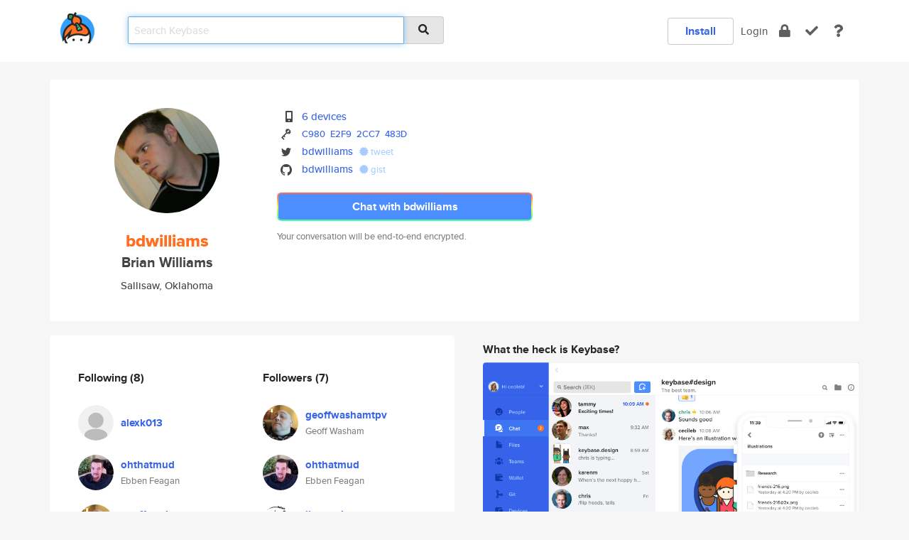

--- FILE ---
content_type: text/html; charset=utf-8
request_url: https://keybase.io/bdwilliams
body_size: 6454
content:
<!DOCTYPE html>
<html id="">

  <!--~~~~~~~~~~~~~~~~~~~~~~~~~~~~~~~~~~~~~~~~~~~~~~~~~~~~~~~~~~~~~~~~~~~~~~~~

                              K E Y   B A S E

                            crypto for everyone

                        because no one we know ever
                      seems to have a public key. :-(

     No Google Analytics or other 3rd party hosted script tags on Keybase.

     And this has the added bonus that we'll never be able to serve ad code.

                                    \o/  \o/
                                  keybase team

  ~~~~~~~~~~~~~~~~~~~~~~~~~~~~~~~~~~~~~~~~~~~~~~~~~~~~~~~~~~~~~~~~~~~~~~~~~-->

  <head>
    <title>bdwilliams (Brian Williams) | Keybase</title>
    <meta       name="viewport"    content="width=device-width, initial-scale=1.0, maximum-scale=1.0, user-scalable=no">
    <link       href="/_/brew/_/52e9d104/sitewide-css.css"      rel="stylesheet">
    
    <script type="text/javascript" nonce="81b3f094-9146-47db-a9d1-cccf1b04dd19" src="/_/brew/_/906baaf9/sitewide-js.js"></script>

    <meta    charset="UTF-8" />
    

<meta name="Description" content="bdwilliams (Brian Williams) is now on Keybase, an open source app for encryption and cryptography."><meta property="og:description" content="bdwilliams (Brian Williams) is now on Keybase, an open source app for encryption and cryptography."><meta name="twitter:site" content="@bdwilliams"><meta name="twitter:image" content="https://s3.amazonaws.com/keybase_processed_uploads/b7cc7f556ba6c3ac2160b510f808a105_360_360_square_360.jpeg"><meta name="twitter:title" content="bdwilliams (Brian Williams) on Keybase"><meta name="twitter:description" content="bdwilliams (Brian Williams) is now on Keybase, an open source app for encryption and cryptography."><meta property="og:image"  content="https://s3.amazonaws.com/keybase_processed_uploads/b7cc7f556ba6c3ac2160b510f808a105_360_360_square_360.jpeg"><meta property="og:image:width" content="360"><meta property="og:image:height" content="360">

    <script type="text/javascript" nonce="81b3f094-9146-47db-a9d1-cccf1b04dd19">
    window.csrf_token="lgHZIDNiZjgyZmU1YmVmYzVjZmNmMjViYzU1YmE1ODM0NDA4zmkp4Q/OAxcEAMDEIDTxziaFM5cwvqm+aDt6XA/L9OM4FyFleYdNvZLMhVK6";
    </script>
  </head>

  
  <body id="">
  <div class="run-mode run-mode-prod">
    <div class="grid-monitor"> 
      <input id="url_base" type="hidden" value="https://keybase.io/"/>

        <div id="navbar-top">
          <div class="navbar navbar-fixed-top navbar-default" role="navigation" data-active-tab="">

            <div class="container navbar-container">
              <div class="row">

                <div class="col-xs-2 col-sm-1">
                  <div class="navbar-header">
                    <div class="navbar-brand">
                      <a href="/" aria-label="home">
                        <img src="/images/icons/icon-keybase-logo-48.png" srcset="/images/icons/icon-keybase-logo-48@2x.png 2x" width="48" height="48" />
                      </a>
                    </div>
                    <div class="staging-notice">Keybase Staging Server</div>
                  </div>
                </div>

                <div class="col-xs-10 col-sm-5">
                  <div class="nav-search-wrapper">
                    <div class="input-group form-group">
                      <input type="text" class="form-control auto-focus nav-search-input  " data-focus-priority="0" placeholder="Search Keybase"
                      autocapitalize="off" autocorrect="off" autocomplete="off" spellcheck="false">
                      <span class="input-group-addon"><i class="fas fa-search"></i></span>
                    </div>
                  </div>
                </div>

                <div class="col-xs-12 col-sm-6">    

      <table class="nav navbar-right navbar-buttons pull-right">
        <tr>
        
            <td>
              
              <a href="/download" class="btn btn-secondary">Install</a>
            </td>
            <td><a onclick="return false;" href="#_" class="navbar-link link-login ">Login</a></td>
            <td class="nav-btn "><div class="auto-tooltip" title="Encrypt"><a href="/encrypt" aria-label="encrypt"><i class="fas fa-lock"></i></a></div></td>
            <td class="nav-btn " ><div class="auto-tooltip" title="Verify"><a href="/verify" aria-label="verify"><i class="fas fa-check"></i></a></div></td>
            <td class="hidden-xs nav-btn "   ><div class="auto-tooltip" title="Docs"><a href="http://book.keybase.io" aria-label="docs"><i class="fas fa-question"></i></a></div></td>
          
        </tr>
      </table>
</div>

              </div>
            </div>
          </div>
        </div>



      
    

<div id="autoreset-event-error" class="container alert alert-warning" style="text-align:center; display:none;">
  <span id="autoreset-event-error-msg">  </span>
  <button type="button" class="close"><span id="autoreset-event-error-close">×</span></button>
</div>
<div id="autoreset-event-success" class="container alert alert-success" style="text-align:center; display:none;">
  <span id="autoreset-event-success-msg">  </span>
  <button type="button" class="close"><span id="autoreset-event-success-close">×</span></button>
</div>




      
      <div class="modal modal-primary" id="shared-modal" data-backdrop="static">
      </div>

      
      <div class="content">
        

<input type="hidden" id="is-self-view" value="0">
<div id="page-user">


    <div class="user-header">
    <div class="container">
      <div class="row header-row kb-main-card">
        <div class="col-sm-4 col-lg-3 col-profile-heading">
          
<div class="profile-heading" data-username="bdwilliams" data-uid="4ae6df6f3130f310a3cd1e9b2e13e400">

  <div class="picture user-profile-picture">
    
        <img src="https://s3.amazonaws.com/keybase_processed_uploads/b7cc7f556ba6c3ac2160b510f808a105_360_360_square_360.jpeg" class="img-circle" width="148" height="148">
      
  </div>


  <div class="full-name ">
    <div class="username ">bdwilliams</div>
    
        Brian Williams
      
  </div>
  

  
      <div class="location">
        
            Sallisaw, Oklahoma
          
      </div>
    

</div>

        </div>
        <div class="col-sm-8 col-lg-9 col-identity-heading">
          
<div class="identity-heading">

  <div class="visible-xs">
    
<div class="track-action-wrapper">
  

  <span class="btn-gradient"><a href="#_" onclick="return false;" class="btn btn-primary   app-redirector app-redirector-primary" data-app-target="chat/bdwilliams"><span class="hidden-xs">Chat with bdwilliams</span><span class="visible-xs">Start a chat</span></a></span><br/>
  <span class="small">Your conversation will be end-to-end encrypted.</span>

  

</div>

  </div>

  <div class="row">
    <div class="col-sm-7">
        
    

        

  <div class="identity-table">
    
        <div class="it-item">
          <i class="icon-kb-iconfont-identity-devices"></i>
          <a href="/bdwilliams/devices">6 devices</a>
        </div>
      


<!-- <li></li> -->

<div class="it-item">
  <img class="it-icon" width="16px" height="16px"
     srcset="/images/paramproofs/services/pgp/logo_black_16.png 16w, /images/paramproofs/services/pgp/logo_black_16@2x.png 32w" />

  
  <span class="proof-tags">
    <a href="#show-public"
   onclick="return false;"
   class="link-show-public"
   data-kid="01019901b1a52f3feb759c0437ebedf6d5f2cf41733b248a81c24a9f50e2c0abd9050a"
><span class="pgp-fingerprint"><span class="even">C980</span><span class="odd">E2F9</span><span class="even">2CC7</span><span class="odd">483D</span></span></a>

    
  </span>
</div>

<div class="it-item">
  <img class="it-icon" width="16px" height="16px"
     srcset="/images/paramproofs/services/twitter/logo_black_16.png 16w, /images/paramproofs/services/twitter/logo_black_16@2x.png 32w" />

  <a href="https://twitter.com/bdwilliams" rel="me">bdwilliams</a>
  <span class="proof-tags">
  
        <a class="proof-tag proof-tag-state-1" href="https://twitter.com/bdwilliams/status/665222066690330624"><i class="fas fa-certificate"></i>
          tweet
        </a>
      
  </span>
</div>

<div class="it-item">
  <img class="it-icon" width="16px" height="16px"
     srcset="/images/paramproofs/services/github/logo_black_16.png 16w, /images/paramproofs/services/github/logo_black_16@2x.png 32w" />

  <a href="https://github.com/bdwilliams" rel="me">bdwilliams</a>
  <span class="proof-tags">
  
        <a class="proof-tag proof-tag-state-1" href="https://gist.github.com/0edb1d98b8fd665134c3"><i class="fas fa-certificate"></i>
          gist
        </a>
      
  </span>
</div>

    <div class="clearfix"></div>
  </div>

        
<div class="identity-table">
  

  <div class="clearfix"></div>
</div>

    </div>
    <div class="col-sm-5 col-dropdown">
        

    </div>
  </div>

  

  <div class="hidden-xs">
    
<div class="track-action-wrapper">
  

  <span class="btn-gradient"><a href="#_" onclick="return false;" class="btn btn-primary btn-md app-redirector app-redirector-primary" data-app-target="chat/bdwilliams"><span class="hidden-xs">Chat with bdwilliams</span><span class="visible-xs">Start a chat</span></a></span><br/>
  <span class="small">Your conversation will be end-to-end encrypted.</span>

  

</div>

  </div>

</div>

        </div>
      </div>
    </div>
  </div>

  <div class="user-body">

    <div class="container">
      <div class="row">
        <div class="col-md-6 col-tracking-table">

          

          

<div class="tracking" id="profile-tracking-section">
  
    <div class="row">
      <div class="col-xs-12 kb-main-card">

          <div class="row">
            <div class="col-xs-6 tracking-col">
              <h4>Following <span class="num">(8)</span></h4>
              <table class="follower-table">
                
      <tr data-uid="44a9806ffffe00239f88c23c30f51219" class="follower-row">
        <td>
          
              <a href="/alexk013"><img class="img img-circle" src="/images/no-photo/placeholder-avatar-180-x-180.png" width="50" height="50"></a>
            
        </td>
        <td class="td-follower-info">
          <a href="/alexk013" class="username ">alexk013</a><br/>
          <span class="small"></span>
        </td>
      </tr>
    
      <tr data-uid="0a36b1bbcf57c5a41a42f6b70a332919" class="follower-row">
        <td>
          
              <a href="/ohthatmud"><img class="img img-circle" src="https://s3.amazonaws.com/keybase_processed_uploads/de8dc8c9cbe8483954afafddb75f1a05_200_200.jpeg" width="50" height="50"></a>
            
        </td>
        <td class="td-follower-info">
          <a href="/ohthatmud" class="username ">ohthatmud</a><br/>
          <span class="small">Ebben Feagan</span>
        </td>
      </tr>
    
      <tr data-uid="56366ac8d292dd14fec3b3d753debd19" class="follower-row">
        <td>
          
              <a href="/geoffwashamtpv"><img class="img img-circle" src="https://s3.amazonaws.com/keybase_processed_uploads/cc39c08839ecc5e88c851150cbd1a405_200_200.jpeg" width="50" height="50"></a>
            
        </td>
        <td class="td-follower-info">
          <a href="/geoffwashamtpv" class="username ">geoffwashamtpv</a><br/>
          <span class="small">Geoff Washam</span>
        </td>
      </tr>
    
      <tr data-uid="d7a213af6bbe0d2ddf107cd5c16a6919" class="follower-row">
        <td>
          
              <a href="/jimsander"><img class="img img-circle" src="https://s3.amazonaws.com/keybase_processed_uploads/bb23fff8e796833fd8d0ec7a14d87d05_200_200.jpg" width="50" height="50"></a>
            
        </td>
        <td class="td-follower-info">
          <a href="/jimsander" class="username ">jimsander</a><br/>
          <span class="small">Jim Sander</span>
        </td>
      </tr>
    
      <tr data-uid="7bb8316327c4f81c817fd25bf8514519" class="follower-row">
        <td>
          
              <a href="/labisso"><img class="img img-circle" src="/images/no-photo/placeholder-avatar-180-x-180.png" width="50" height="50"></a>
            
        </td>
        <td class="td-follower-info">
          <a href="/labisso" class="username ">labisso</a><br/>
          <span class="small">David LaBissoniere</span>
        </td>
      </tr>
    
      <tr data-uid="f7618cc333e8e831a5444385fb025819" class="follower-row">
        <td>
          
              <a href="/ewanlyall"><img class="img img-circle" src="https://s3.amazonaws.com/keybase_processed_uploads/3ad93c54e155a6538fbcf4bd40b7c305_200_200.jpg" width="50" height="50"></a>
            
        </td>
        <td class="td-follower-info">
          <a href="/ewanlyall" class="username ">ewanlyall</a><br/>
          <span class="small">Ewan Lyall</span>
        </td>
      </tr>
    
      <tr data-uid="4034f22ad900f953dd40ea79fb15d800" class="follower-row">
        <td>
          
              <a href="/turtlebender"><img class="img img-circle" src="https://s3.amazonaws.com/keybase_processed_uploads/086b5e1229a623a9a409e0dc24b3ce05_200_200_square_200.jpeg" width="50" height="50"></a>
            
        </td>
        <td class="td-follower-info">
          <a href="/turtlebender" class="username ">turtlebender</a><br/>
          <span class="small">Thomas Howe</span>
        </td>
      </tr>
    
      <tr data-uid="aae3d46be68846d5ff6ddadae3a26300" class="follower-row">
        <td>
          
              <a href="/igable"><img class="img img-circle" src="https://s3.amazonaws.com/keybase_processed_uploads/c7bdc62c3e85b56b8f9f35e8afeba105_200_200.jpg" width="50" height="50"></a>
            
        </td>
        <td class="td-follower-info">
          <a href="/igable" class="username ">igable</a><br/>
          <span class="small">Ian Gable</span>
        </td>
      </tr>
    

              </table>
            </div>
            <div class="col-xs-6 trackers-col">
              <h4>Followers <span class="num">(7)</span></h4>
              <table class="follower-table">
                
      <tr data-uid="56366ac8d292dd14fec3b3d753debd19" class="follower-row">
        <td>
          
              <a href="/geoffwashamtpv"><img class="img img-circle" src="https://s3.amazonaws.com/keybase_processed_uploads/cc39c08839ecc5e88c851150cbd1a405_200_200.jpeg" width="50" height="50"></a>
            
        </td>
        <td class="td-follower-info">
          <a href="/geoffwashamtpv" class="username ">geoffwashamtpv</a><br/>
          <span class="small">Geoff Washam</span>
        </td>
      </tr>
    
      <tr data-uid="0a36b1bbcf57c5a41a42f6b70a332919" class="follower-row">
        <td>
          
              <a href="/ohthatmud"><img class="img img-circle" src="https://s3.amazonaws.com/keybase_processed_uploads/de8dc8c9cbe8483954afafddb75f1a05_200_200.jpeg" width="50" height="50"></a>
            
        </td>
        <td class="td-follower-info">
          <a href="/ohthatmud" class="username ">ohthatmud</a><br/>
          <span class="small">Ebben Feagan</span>
        </td>
      </tr>
    
      <tr data-uid="d7a213af6bbe0d2ddf107cd5c16a6919" class="follower-row">
        <td>
          
              <a href="/jimsander"><img class="img img-circle" src="https://s3.amazonaws.com/keybase_processed_uploads/bb23fff8e796833fd8d0ec7a14d87d05_200_200.jpg" width="50" height="50"></a>
            
        </td>
        <td class="td-follower-info">
          <a href="/jimsander" class="username ">jimsander</a><br/>
          <span class="small">Jim Sander</span>
        </td>
      </tr>
    
      <tr data-uid="3ec71c90b3091e08be87a1ee1c920819" class="follower-row">
        <td>
          
              <a href="/doxxx"><img class="img img-circle" src="https://s3.amazonaws.com/keybase_processed_uploads/fb5e5c26b7b430d264097416ff9a4905_200_200_square_200.jpeg" width="50" height="50"></a>
            
        </td>
        <td class="td-follower-info">
          <a href="/doxxx" class="username ">doxxx</a><br/>
          <span class="small">Gordon Tyler</span>
        </td>
      </tr>
    
      <tr data-uid="f7618cc333e8e831a5444385fb025819" class="follower-row">
        <td>
          
              <a href="/ewanlyall"><img class="img img-circle" src="https://s3.amazonaws.com/keybase_processed_uploads/3ad93c54e155a6538fbcf4bd40b7c305_200_200.jpg" width="50" height="50"></a>
            
        </td>
        <td class="td-follower-info">
          <a href="/ewanlyall" class="username ">ewanlyall</a><br/>
          <span class="small">Ewan Lyall</span>
        </td>
      </tr>
    
      <tr data-uid="aae3d46be68846d5ff6ddadae3a26300" class="follower-row">
        <td>
          
              <a href="/igable"><img class="img img-circle" src="https://s3.amazonaws.com/keybase_processed_uploads/c7bdc62c3e85b56b8f9f35e8afeba105_200_200.jpg" width="50" height="50"></a>
            
        </td>
        <td class="td-follower-info">
          <a href="/igable" class="username ">igable</a><br/>
          <span class="small">Ian Gable</span>
        </td>
      </tr>
    
      <tr data-uid="4034f22ad900f953dd40ea79fb15d800" class="follower-row">
        <td>
          
              <a href="/turtlebender"><img class="img img-circle" src="https://s3.amazonaws.com/keybase_processed_uploads/086b5e1229a623a9a409e0dc24b3ce05_200_200_square_200.jpeg" width="50" height="50"></a>
            
        </td>
        <td class="td-follower-info">
          <a href="/turtlebender" class="username ">turtlebender</a><br/>
          <span class="small">Thomas Howe</span>
        </td>
      </tr>
    

              </table>
            </div>
          </div>
        </div>
      </div>

    

  
      <div class="row row-other-people">
        <div class="col-xs-12 kb-main-card">
          <div class="row">
            <div class="col-xs-12">
              <h4>Browse others <span class="num">(15)</span></h4>
            </div>
            
                <div class="col-xs-6 trackers-col">
                  <table class="follower-table">
                    
      <tr data-uid="a8779aa9522738096e86297822bb1d19" class="follower-row">
        <td>
          
              <a href="/eslamomg"><img class="img img-circle" src="/images/no-photo/placeholder-avatar-180-x-180.png" width="50" height="50"></a>
            
        </td>
        <td class="td-follower-info">
          <a href="/eslamomg" class="username ">eslamomg</a><br/>
          <span class="small">Eslam</span>
        </td>
      </tr>
    

                  </table>
                </div>
              
                <div class="col-xs-6 trackers-col">
                  <table class="follower-table">
                    
      <tr data-uid="a843f05a8ed1d612089dd143f5e83b19" class="follower-row">
        <td>
          
              <a href="/monika0000"><img class="img img-circle" src="https://s3.amazonaws.com/keybase_processed_uploads/f07b7bab4911cb652f9660740d360505_200_200.jpg" width="50" height="50"></a>
            
        </td>
        <td class="td-follower-info">
          <a href="/monika0000" class="username ">monika0000</a><br/>
          <span class="small">monika sobiejko</span>
        </td>
      </tr>
    

                  </table>
                </div>
              
                <div class="col-xs-6 trackers-col">
                  <table class="follower-table">
                    
      <tr data-uid="a8a2834efe0a1de26b690eed243a4419" class="follower-row">
        <td>
          
              <a href="/tonysatria7953"><img class="img img-circle" src="/images/no-photo/placeholder-avatar-180-x-180.png" width="50" height="50"></a>
            
        </td>
        <td class="td-follower-info">
          <a href="/tonysatria7953" class="username ">tonysatria7953</a><br/>
          <span class="small"></span>
        </td>
      </tr>
    

                  </table>
                </div>
              
                <div class="col-xs-6 trackers-col">
                  <table class="follower-table">
                    
      <tr data-uid="a811bfe8bcdf3829da90cf1e2bea8919" class="follower-row">
        <td>
          
              <a href="/meaivorybishop"><img class="img img-circle" src="https://s3.amazonaws.com/keybase_processed_uploads/5c06e48ad4da91bd449103b54cd4af05_200_200.jpg" width="50" height="50"></a>
            
        </td>
        <td class="td-follower-info">
          <a href="/meaivorybishop" class="username ">meaivorybishop</a><br/>
          <span class="small"></span>
        </td>
      </tr>
    

                  </table>
                </div>
              
                <div class="col-xs-6 trackers-col">
                  <table class="follower-table">
                    
      <tr data-uid="a85d2a44f8f9826c618edd25b03d3f19" class="follower-row">
        <td>
          
              <a href="/deehatch313"><img class="img img-circle" src="/images/no-photo/placeholder-avatar-180-x-180.png" width="50" height="50"></a>
            
        </td>
        <td class="td-follower-info">
          <a href="/deehatch313" class="username ">deehatch313</a><br/>
          <span class="small"></span>
        </td>
      </tr>
    

                  </table>
                </div>
              
                <div class="col-xs-6 trackers-col">
                  <table class="follower-table">
                    
      <tr data-uid="a86fa69c5a4763831daeb03c98645619" class="follower-row">
        <td>
          
              <a href="/mdarnall"><img class="img img-circle" src="https://s3.amazonaws.com/keybase_processed_uploads/cce71aed29c8507b4c2fdbcc978d3205_200_200.jpg" width="50" height="50"></a>
            
        </td>
        <td class="td-follower-info">
          <a href="/mdarnall" class="username ">mdarnall</a><br/>
          <span class="small">Matt Darnall</span>
        </td>
      </tr>
    

                  </table>
                </div>
              
                <div class="col-xs-6 trackers-col">
                  <table class="follower-table">
                    
      <tr data-uid="a8790f4dbe4ebd2153c987fc1f906f19" class="follower-row">
        <td>
          
              <a href="/neilranjan"><img class="img img-circle" src="/images/no-photo/placeholder-avatar-180-x-180.png" width="50" height="50"></a>
            
        </td>
        <td class="td-follower-info">
          <a href="/neilranjan" class="username ">neilranjan</a><br/>
          <span class="small"></span>
        </td>
      </tr>
    

                  </table>
                </div>
              
                <div class="col-xs-6 trackers-col">
                  <table class="follower-table">
                    
      <tr data-uid="a8fc13256befedf750003f945a419d19" class="follower-row">
        <td>
          
              <a href="/toyaegan"><img class="img img-circle" src="https://s3.amazonaws.com/keybase_processed_uploads/a11848ad5ae87097c837d1e16a098c05_200_200.jpg" width="50" height="50"></a>
            
        </td>
        <td class="td-follower-info">
          <a href="/toyaegan" class="username ">toyaegan</a><br/>
          <span class="small">Toya Egan</span>
        </td>
      </tr>
    

                  </table>
                </div>
              
                <div class="col-xs-6 trackers-col">
                  <table class="follower-table">
                    
      <tr data-uid="a89ac34ee855873de76fabc1ff107519" class="follower-row">
        <td>
          
              <a href="/britishboog"><img class="img img-circle" src="/images/no-photo/placeholder-avatar-180-x-180.png" width="50" height="50"></a>
            
        </td>
        <td class="td-follower-info">
          <a href="/britishboog" class="username ">britishboog</a><br/>
          <span class="small"></span>
        </td>
      </tr>
    

                  </table>
                </div>
              
                <div class="col-xs-6 trackers-col">
                  <table class="follower-table">
                    
      <tr data-uid="a83b7f9dfde08db40017b8e7b58ec319" class="follower-row">
        <td>
          
              <a href="/sagard"><img class="img img-circle" src="/images/no-photo/placeholder-avatar-180-x-180.png" width="50" height="50"></a>
            
        </td>
        <td class="td-follower-info">
          <a href="/sagard" class="username ">sagard</a><br/>
          <span class="small"></span>
        </td>
      </tr>
    

                  </table>
                </div>
              
                <div class="col-xs-6 trackers-col">
                  <table class="follower-table">
                    
      <tr data-uid="a8e4616127b779d362a6b8c456b7df19" class="follower-row">
        <td>
          
              <a href="/jhern"><img class="img img-circle" src="/images/no-photo/placeholder-avatar-180-x-180.png" width="50" height="50"></a>
            
        </td>
        <td class="td-follower-info">
          <a href="/jhern" class="username ">jhern</a><br/>
          <span class="small"></span>
        </td>
      </tr>
    

                  </table>
                </div>
              
                <div class="col-xs-6 trackers-col">
                  <table class="follower-table">
                    
      <tr data-uid="a86fbf6c7112cd9417d3bd78ceff4119" class="follower-row">
        <td>
          
              <a href="/sbehuret"><img class="img img-circle" src="https://s3.amazonaws.com/keybase_processed_uploads/ae0f8e99a317c8a2b5ab4d925de57205_200_200.jpg" width="50" height="50"></a>
            
        </td>
        <td class="td-follower-info">
          <a href="/sbehuret" class="username ">sbehuret</a><br/>
          <span class="small">Sébastien Béhuret</span>
        </td>
      </tr>
    

                  </table>
                </div>
              
                <div class="col-xs-6 trackers-col">
                  <table class="follower-table">
                    
      <tr data-uid="a864e1e325c705e3df75319f686be819" class="follower-row">
        <td>
          
              <a href="/darioabruzzo"><img class="img img-circle" src="https://s3.amazonaws.com/keybase_processed_uploads/f5cd094605a914c7c9d74ba23db83505_200_200.jpg" width="50" height="50"></a>
            
        </td>
        <td class="td-follower-info">
          <a href="/darioabruzzo" class="username ">darioabruzzo</a><br/>
          <span class="small">Dario Abruzzo</span>
        </td>
      </tr>
    

                  </table>
                </div>
              
                <div class="col-xs-6 trackers-col">
                  <table class="follower-table">
                    
      <tr data-uid="a80b30e82328db215e2e7b6590ff4e19" class="follower-row">
        <td>
          
              <a href="/ex00"><img class="img img-circle" src="https://s3.amazonaws.com/keybase_processed_uploads/8c5dcd1cf59dc5c6eaf0b5166e570105_200_200.jpg" width="50" height="50"></a>
            
        </td>
        <td class="td-follower-info">
          <a href="/ex00" class="username ">ex00</a><br/>
          <span class="small">Jacek Wysocki</span>
        </td>
      </tr>
    

                  </table>
                </div>
              
                <div class="col-xs-6 trackers-col">
                  <table class="follower-table">
                    
      <tr data-uid="a8065151dcb4de692da3e3ec39a4cc19" class="follower-row">
        <td>
          
              <a href="/tanjapeijnenburg"><img class="img img-circle" src="https://s3.amazonaws.com/keybase_processed_uploads/9a3684ecdc1ff90e1d16a641b4c6f505_200_200.jpg" width="50" height="50"></a>
            
        </td>
        <td class="td-follower-info">
          <a href="/tanjapeijnenburg" class="username ">tanjapeijnenburg</a><br/>
          <span class="small"></span>
        </td>
      </tr>
    

                  </table>
                </div>
              
          </div>
        </div>
      </div>
    
</div>


        </div>
        <div class="col-md-6 col-stuff kb-sub-card">
          

<div class="command-line-examples hidden-xs">
  
      <h4>What the heck is Keybase?</h4>
    
  <img id="screenshot1" class="img img-responsive" src="/images/screenshots/keybase-nav-v2.png" width="1550" height="1103">
  <p style="text-align:center;margin-top:30px;"></p>

    <center style="margin-bottom:30px;">
      
    <div class="install-badge">
      <a
        href="#_"
        data-use-direct="true"
        data-target="https://prerelease.keybase.io/Keybase.dmg"
        data-platform="macOS"
        data-context="user-stuff-col"
        class="install-link"
      >
        <img
          srcset="/images/badges/install-badge-macos-168-56.png, /images/badges/install-badge-macos-168-56@2x.png 2x, /images/badges/install-badge-macos-168-56@3x.png 3x"
          src="/images/badges/install-badge-macos-168-56@3x.png"
          width="168"
          height="56"
        >
      </a>

      
    </div>
  

    </center>

  
      <h3 id="keybase-is-an-open-source-app">Keybase is an open source app</h3>
<p>Keybase comes with everything you need to manage your identity,
create secure chats, and share files privately. It&#39;s free.</p>
<p>It&#39;s fun too.</p>
<p>Over 100,000 people have joined Keybase so far to prove their identities, and it&#39;s growing rapidly.</p>

    



</div>

        </div>
      </div>
    </div>
  </div>

</div>

      </div>

      <div class="footer">
  
      <div class="container hidden-xs">
        <div class="row">
          <div class="col-xs-12 col-sm-6 col-md-5 col-lg-4">
            <img src="/images/walkthrough/footprints_transp.png"  class="img-responsive" width="1000" height="272">
          </div>
        </div>
      </div>
    

<div class="container text-center hidden-xs">
  <div>

    <small>
      Keybase, 2025
    | Available within Tor at <strong>http://keybase5wmilwokqirssclfnsqrjdsi7jdir5wy7y7iu3tanwmtp6oid.onion</strong><br/><br/>

    </small>

      <a href="/download">install Keybase</a>
      | <a href="/blog">read our blog</a>
      | <a href="/docs">documentation</a>
      | <a href="/docs/bug_reporting">bug reporting</a>
      | <a href="/docs/secadv">security advisories</a>
      <br><a href="/docs/terms">terms</a>
      &amp; <a href="/docs/privacypolicy">privacy</a>
      &amp; <a href="/docs/california-ccpa">california ccpa</a>
      &amp; <a href="/docs/acceptable-use-policy">acceptable use</a><br>
        <a href="/jobs">jobs @ keybase</a>
    </div>
  </div>
</div>
<div class="container text-center visible-xs" id="mobile-footer" style="padding:20px 0">

  

  <div style="margin-bottom:20px">
    <a href="https://github.com/keybase/client/issues" rel="noopener noreferrer">Please send us feedback &amp; bug reports</a>.
  </div>
  Keybase, 2025
    | <a href="/blog">read our blog</a>
    <br><a href="/docs/terms">terms</a>
    &amp; <a href="/docs/privacypolicy">privacy</a>
    &amp; <a href="/docs/secadv">security advisories</a>
    &amp; <a href="/docs/california-ccpa">california ccpa</a>
    &amp; <a href="/docs/acceptable-use-policy">acceptable use</a>
  </div>
</div>


    </div>
  </div>
  <script type="text/javascript" nonce="81b3f094-9146-47db-a9d1-cccf1b04dd19">
    window.session = new Session()
    window.run_mode = "prod";
  </script>
  </body>
</html>
